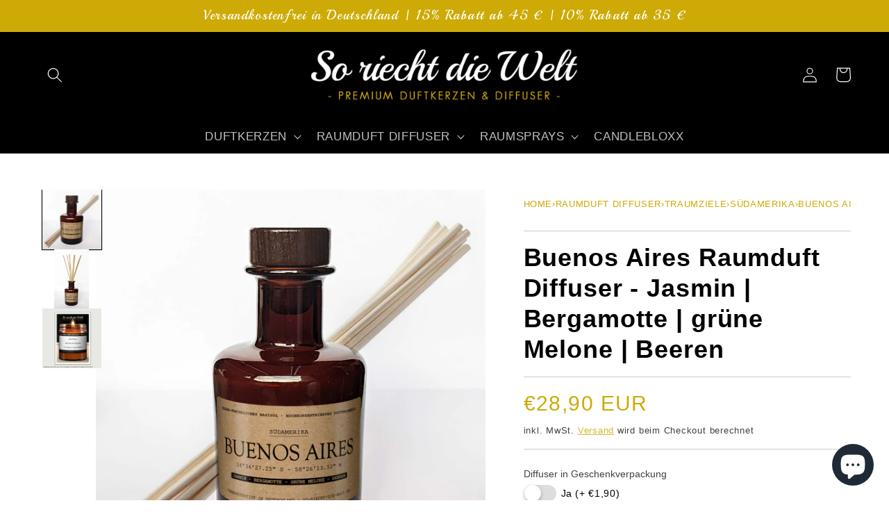

--- FILE ---
content_type: application/javascript; charset=UTF-8
request_url: https://www.faire.com/cdn-cgi/challenge-platform/scripts/jsd/main.js
body_size: 4586
content:
window._cf_chl_opt={xkKZ4:'g'};~function(x4,U,V,k,Z,N,Y,Q){x4=H,function(R,o,xC,x3,T,g){for(xC={R:180,o:291,T:199,g:268,c:185,J:216,f:172,D:279,K:283,P:198,S:238,d:255},x3=H,T=R();!![];)try{if(g=parseInt(x3(xC.R))/1+parseInt(x3(xC.o))/2+parseInt(x3(xC.T))/3*(parseInt(x3(xC.g))/4)+-parseInt(x3(xC.c))/5*(parseInt(x3(xC.J))/6)+-parseInt(x3(xC.f))/7*(-parseInt(x3(xC.D))/8)+-parseInt(x3(xC.K))/9*(parseInt(x3(xC.P))/10)+parseInt(x3(xC.S))/11*(-parseInt(x3(xC.d))/12),g===o)break;else T.push(T.shift())}catch(c){T.push(T.shift())}}(x,492426),U=this||self,V=U[x4(252)],k={},k[x4(234)]='o',k[x4(263)]='s',k[x4(181)]='u',k[x4(288)]='z',k[x4(266)]='n',k[x4(193)]='I',k[x4(271)]='b',Z=k,U[x4(186)]=function(R,o,T,g,xJ,xc,xg,x9,D,K,P,S,i,I){if(xJ={R:223,o:178,T:292,g:178,c:282,J:211,f:203,D:203,K:221,P:209,S:176,d:273,e:210},xc={R:278,o:176,T:188},xg={R:226,o:233,T:235,g:218},x9=x4,null===o||o===void 0)return g;for(D=l(o),R[x9(xJ.R)][x9(xJ.o)]&&(D=D[x9(xJ.T)](R[x9(xJ.R)][x9(xJ.g)](o))),D=R[x9(xJ.c)][x9(xJ.J)]&&R[x9(xJ.f)]?R[x9(xJ.c)][x9(xJ.J)](new R[(x9(xJ.D))](D)):function(A,xx,L){for(xx=x9,A[xx(xc.R)](),L=0;L<A[xx(xc.o)];A[L+1]===A[L]?A[xx(xc.T)](L+1,1):L+=1);return A}(D),K='nAsAaAb'.split('A'),K=K[x9(xJ.K)][x9(xJ.P)](K),P=0;P<D[x9(xJ.S)];S=D[P],i=W(R,o,S),K(i)?(I=i==='s'&&!R[x9(xJ.d)](o[S]),x9(xJ.e)===T+S?J(T+S,i):I||J(T+S,o[S])):J(T+S,i),P++);return g;function J(A,L,x8){x8=H,Object[x8(xg.R)][x8(xg.o)][x8(xg.T)](g,L)||(g[L]=[]),g[L][x8(xg.g)](A)}},N=x4(207)[x4(272)](';'),Y=N[x4(221)][x4(209)](N),U[x4(262)]=function(R,o,xD,xH,T,g,J,D){for(xD={R:177,o:176,T:267,g:218,c:243},xH=x4,T=Object[xH(xD.R)](o),g=0;g<T[xH(xD.o)];g++)if(J=T[g],J==='f'&&(J='N'),R[J]){for(D=0;D<o[T[g]][xH(xD.o)];-1===R[J][xH(xD.T)](o[T[g]][D])&&(Y(o[T[g]][D])||R[J][xH(xD.g)]('o.'+o[T[g]][D])),D++);}else R[J]=o[T[g]][xH(xD.c)](function(K){return'o.'+K})},Q=function(xu,xv,xi,xd,xR,o,T,g){return xu={R:260,o:280},xv={R:204,o:204,T:218,g:204,c:175,J:204,f:277,D:277,K:204},xi={R:176},xd={R:176,o:277,T:226,g:233,c:235,J:233,f:226,D:233,K:235,P:173,S:218,d:173,e:218,i:218,v:204,I:218,A:233,h:235,L:218,j:173,O:218,F:175},xR=x4,o=String[xR(xu.R)],T={'h':function(c,xP){return xP={R:195,o:277},c==null?'':T.g(c,6,function(J,xr){return xr=H,xr(xP.R)[xr(xP.o)](J)})},'g':function(J,D,K,xo,P,S,i,I,A,L,j,O,F,z,E,x0,x1,x2){if(xo=xR,null==J)return'';for(S={},i={},I='',A=2,L=3,j=2,O=[],F=0,z=0,E=0;E<J[xo(xd.R)];E+=1)if(x0=J[xo(xd.o)](E),Object[xo(xd.T)][xo(xd.g)][xo(xd.c)](S,x0)||(S[x0]=L++,i[x0]=!0),x1=I+x0,Object[xo(xd.T)][xo(xd.J)][xo(xd.c)](S,x1))I=x1;else{if(Object[xo(xd.f)][xo(xd.D)][xo(xd.K)](i,I)){if(256>I[xo(xd.P)](0)){for(P=0;P<j;F<<=1,D-1==z?(z=0,O[xo(xd.S)](K(F)),F=0):z++,P++);for(x2=I[xo(xd.d)](0),P=0;8>P;F=x2&1|F<<1.27,z==D-1?(z=0,O[xo(xd.S)](K(F)),F=0):z++,x2>>=1,P++);}else{for(x2=1,P=0;P<j;F=F<<1.06|x2,D-1==z?(z=0,O[xo(xd.e)](K(F)),F=0):z++,x2=0,P++);for(x2=I[xo(xd.d)](0),P=0;16>P;F=1.07&x2|F<<1.34,z==D-1?(z=0,O[xo(xd.i)](K(F)),F=0):z++,x2>>=1,P++);}A--,0==A&&(A=Math[xo(xd.v)](2,j),j++),delete i[I]}else for(x2=S[I],P=0;P<j;F=F<<1.77|1&x2,D-1==z?(z=0,O[xo(xd.I)](K(F)),F=0):z++,x2>>=1,P++);I=(A--,A==0&&(A=Math[xo(xd.v)](2,j),j++),S[x1]=L++,String(x0))}if(''!==I){if(Object[xo(xd.T)][xo(xd.A)][xo(xd.h)](i,I)){if(256>I[xo(xd.P)](0)){for(P=0;P<j;F<<=1,D-1==z?(z=0,O[xo(xd.S)](K(F)),F=0):z++,P++);for(x2=I[xo(xd.d)](0),P=0;8>P;F=1&x2|F<<1.2,z==D-1?(z=0,O[xo(xd.S)](K(F)),F=0):z++,x2>>=1,P++);}else{for(x2=1,P=0;P<j;F=x2|F<<1,z==D-1?(z=0,O[xo(xd.L)](K(F)),F=0):z++,x2=0,P++);for(x2=I[xo(xd.j)](0),P=0;16>P;F=F<<1|x2&1,D-1==z?(z=0,O[xo(xd.L)](K(F)),F=0):z++,x2>>=1,P++);}A--,0==A&&(A=Math[xo(xd.v)](2,j),j++),delete i[I]}else for(x2=S[I],P=0;P<j;F=F<<1|x2&1.83,z==D-1?(z=0,O[xo(xd.O)](K(F)),F=0):z++,x2>>=1,P++);A--,0==A&&j++}for(x2=2,P=0;P<j;F=1&x2|F<<1.12,z==D-1?(z=0,O[xo(xd.I)](K(F)),F=0):z++,x2>>=1,P++);for(;;)if(F<<=1,z==D-1){O[xo(xd.I)](K(F));break}else z++;return O[xo(xd.F)]('')},'j':function(c,xe,xT){return xe={R:173},xT=xR,null==c?'':c==''?null:T.i(c[xT(xi.R)],32768,function(J,xU){return xU=xT,c[xU(xe.R)](J)})},'i':function(J,D,K,xV,P,S,i,I,A,L,j,O,F,z,E,x0,x2,x1){for(xV=xR,P=[],S=4,i=4,I=3,A=[],O=K(0),F=D,z=1,L=0;3>L;P[L]=L,L+=1);for(E=0,x0=Math[xV(xv.R)](2,2),j=1;x0!=j;x1=O&F,F>>=1,0==F&&(F=D,O=K(z++)),E|=(0<x1?1:0)*j,j<<=1);switch(E){case 0:for(E=0,x0=Math[xV(xv.R)](2,8),j=1;j!=x0;x1=O&F,F>>=1,0==F&&(F=D,O=K(z++)),E|=(0<x1?1:0)*j,j<<=1);x2=o(E);break;case 1:for(E=0,x0=Math[xV(xv.o)](2,16),j=1;j!=x0;x1=F&O,F>>=1,0==F&&(F=D,O=K(z++)),E|=(0<x1?1:0)*j,j<<=1);x2=o(E);break;case 2:return''}for(L=P[3]=x2,A[xV(xv.T)](x2);;){if(z>J)return'';for(E=0,x0=Math[xV(xv.o)](2,I),j=1;j!=x0;x1=F&O,F>>=1,F==0&&(F=D,O=K(z++)),E|=j*(0<x1?1:0),j<<=1);switch(x2=E){case 0:for(E=0,x0=Math[xV(xv.g)](2,8),j=1;j!=x0;x1=F&O,F>>=1,0==F&&(F=D,O=K(z++)),E|=(0<x1?1:0)*j,j<<=1);P[i++]=o(E),x2=i-1,S--;break;case 1:for(E=0,x0=Math[xV(xv.g)](2,16),j=1;j!=x0;x1=F&O,F>>=1,F==0&&(F=D,O=K(z++)),E|=(0<x1?1:0)*j,j<<=1);P[i++]=o(E),x2=i-1,S--;break;case 2:return A[xV(xv.c)]('')}if(0==S&&(S=Math[xV(xv.J)](2,I),I++),P[x2])x2=P[x2];else if(i===x2)x2=L+L[xV(xv.f)](0);else return null;A[xV(xv.T)](x2),P[i++]=L+x2[xV(xv.D)](0),S--,L=x2,0==S&&(S=Math[xV(xv.K)](2,I),I++)}}},g={},g[xR(xu.o)]=T.h,g}(),M();function H(X,R,r){return r=x(),H=function(o,T,U){return o=o-171,U=r[o],U},H(X,R)}function s(R,xI,xk){return xI={R:276},xk=x4,Math[xk(xI.R)]()<R}function M(H0,xw,xz,xn,R,o,T,g,c){if(H0={R:241,o:286,T:251,g:247,c:197,J:201,f:244,D:244},xw={R:251,o:247,T:244},xz={R:217},xn=x4,R=U[xn(H0.R)],!R)return;if(!C())return;(o=![],T=R[xn(H0.o)]===!![],g=function(xQ,J){if(xQ=xn,!o){if(o=!![],!C())return;J=n(),y(J.r,function(f){b(R,f)}),J.e&&a(xQ(xz.R),J.e)}},V[xn(H0.T)]!==xn(H0.g))?g():U[xn(H0.c)]?V[xn(H0.c)](xn(H0.J),g):(c=V[xn(H0.f)]||function(){},V[xn(H0.D)]=function(xs){xs=xn,c(),V[xs(xw.R)]!==xs(xw.o)&&(V[xs(xw.T)]=c,g())})}function a(g,c,xm,xq,J,f,D,K,P,S,d,i){if(xm={R:250,o:274,T:241,g:270,c:284,J:264,f:293,D:192,K:240,P:259,S:189,d:232,e:265,i:190,v:245,I:231,A:284,h:258,L:179,j:212,O:196,F:284,m:275,z:227,E:222,x0:242,x1:236,x2:183,xt:280},xq=x4,!s(.01))return![];f=(J={},J[xq(xm.R)]=g,J[xq(xm.o)]=c,J);try{D=U[xq(xm.T)],K=xq(xm.g)+U[xq(xm.c)][xq(xm.J)]+xq(xm.f)+D.r+xq(xm.D),P=new U[(xq(xm.K))](),P[xq(xm.P)](xq(xm.S),K),P[xq(xm.d)]=2500,P[xq(xm.e)]=function(){},S={},S[xq(xm.i)]=U[xq(xm.c)][xq(xm.v)],S[xq(xm.I)]=U[xq(xm.A)][xq(xm.h)],S[xq(xm.L)]=U[xq(xm.c)][xq(xm.j)],S[xq(xm.O)]=U[xq(xm.F)][xq(xm.m)],d=S,i={},i[xq(xm.z)]=f,i[xq(xm.E)]=d,i[xq(xm.x0)]=xq(xm.x1),P[xq(xm.x2)](Q[xq(xm.xt)](i))}catch(v){}}function B(R,o,xy,x5){return xy={R:230,o:230,T:226,g:208,c:235,J:267,f:229},x5=x4,o instanceof R[x5(xy.R)]&&0<R[x5(xy.o)][x5(xy.T)][x5(xy.g)][x5(xy.c)](o)[x5(xy.J)](x5(xy.f))}function G(xA,xZ,R){return xA={R:241,o:228},xZ=x4,R=U[xZ(xA.R)],Math[xZ(xA.o)](+atob(R.t))}function W(R,o,T,xM,x6,g){x6=(xM={R:285,o:282,T:290,g:282,c:215},x4);try{return o[T][x6(xM.R)](function(){}),'p'}catch(J){}try{if(o[T]==null)return o[T]===void 0?'u':'x'}catch(D){return'i'}return R[x6(xM.o)][x6(xM.T)](o[T])?'a':o[T]===R[x6(xM.g)]?'E':o[T]===!0?'T':!1===o[T]?'F':(g=typeof o[T],x6(xM.c)==g?B(R,o[T])?'N':'f':Z[g]||'?')}function y(R,o,xp,xO,xj,xL,xW,T,g,c){xp={R:241,o:191,T:284,g:240,c:259,J:189,f:270,D:264,K:239,P:286,S:232,d:265,e:269,i:205,v:187,I:187,A:237,h:187,L:237,j:183,O:280,F:225},xO={R:253},xj={R:246,o:246,T:224,g:206},xL={R:232},xW=x4,T=U[xW(xp.R)],console[xW(xp.o)](U[xW(xp.T)]),g=new U[(xW(xp.g))](),g[xW(xp.c)](xW(xp.J),xW(xp.f)+U[xW(xp.T)][xW(xp.D)]+xW(xp.K)+T.r),T[xW(xp.P)]&&(g[xW(xp.S)]=5e3,g[xW(xp.d)]=function(xl){xl=xW,o(xl(xL.R))}),g[xW(xp.e)]=function(xN){xN=xW,g[xN(xj.R)]>=200&&g[xN(xj.o)]<300?o(xN(xj.T)):o(xN(xj.g)+g[xN(xj.o)])},g[xW(xp.i)]=function(xY){xY=xW,o(xY(xO.R))},c={'t':G(),'lhr':V[xW(xp.v)]&&V[xW(xp.I)][xW(xp.A)]?V[xW(xp.h)][xW(xp.L)]:'','api':T[xW(xp.P)]?!![]:![],'payload':R},g[xW(xp.j)](Q[xW(xp.O)](JSON[xW(xp.F)](c)))}function n(xK,xX,T,g,c,J,f){xX=(xK={R:202,o:194,T:171,g:281,c:174,J:257,f:256,D:214,K:261,P:200,S:289,d:213},x4);try{return T=V[xX(xK.R)](xX(xK.o)),T[xX(xK.T)]=xX(xK.g),T[xX(xK.c)]='-1',V[xX(xK.J)][xX(xK.f)](T),g=T[xX(xK.D)],c={},c=cJDYB1(g,g,'',c),c=cJDYB1(g,g[xX(xK.K)]||g[xX(xK.P)],'n.',c),c=cJDYB1(g,T[xX(xK.S)],'d.',c),V[xX(xK.J)][xX(xK.d)](T),J={},J.r=c,J.e=null,J}catch(D){return f={},f.r={},f.e=D,f}}function l(R,xb,x7,o){for(xb={R:292,o:177,T:182},x7=x4,o=[];null!==R;o=o[x7(xb.R)](Object[x7(xb.o)](R)),R=Object[x7(xb.T)](R));return o}function x(H2){return H2='178637kCqnQV,undefined,getPrototypeOf,send,parent,35fxOyTg,cJDYB1,location,splice,POST,chlApiSitekey,log,/invisible/jsd,bigint,iframe,5g6NIy$m7YtM+RaAProKQVJsik-v9BbcfldnH3hjGZxLUSweWXC4quO2pF1T8zDE0,chlApiClientVersion,addEventListener,10wWRVXo,1497QyqDmK,navigator,DOMContentLoaded,createElement,Set,pow,onerror,http-code:,_cf_chl_opt;XQlKq9;mpuA2;BYBs3;bqzg9;gtpfA4;SZQFk7;rTYyd6;gTvhm6;ubgT9;JrBNE9;NgAVk0;YBjhw4;WvQh6;cJDYB1;Qgcf5;eHVD2;VJwN2,toString,bind,d.cookie,from,hhzn3,removeChild,contentWindow,function,516102HVxuOB,error on cf_chl_props,push,cloudflare-invisible,detail,includes,chctx,Object,success,stringify,prototype,errorInfoObject,floor,[native code],Function,chlApiUrl,timeout,hasOwnProperty,object,call,jsd,href,99nkBtkU,/jsd/oneshot/5eaf848a0845/0.8984856648018303:1765160540:oBKP1_Nfe-5S1o-YkEWNKFRVP4zayGmATXdQywZEg4o/,XMLHttpRequest,__CF$cv$params,source,map,onreadystatechange,vKoX8,status,loading,postMessage,sid,msg,readyState,document,xhr-error,event,1077828aGPvKn,appendChild,body,gKwbC5,open,fromCharCode,clientInformation,Qgcf5,string,xkKZ4,ontimeout,number,indexOf,5132YlEKfi,onload,/cdn-cgi/challenge-platform/h/,boolean,split,isNaN,error,gRjkt7,random,charAt,sort,445024jNQbTR,bgPXzq,display: none,Array,908649UMnZfX,_cf_chl_opt,catch,api,now,symbol,contentDocument,isArray,1257486qJcppM,concat,/b/ov1/0.8984856648018303:1765160540:oBKP1_Nfe-5S1o-YkEWNKFRVP4zayGmATXdQywZEg4o/,style,70gCOHDP,charCodeAt,tabIndex,join,length,keys,getOwnPropertyNames,chlApiRumWidgetAgeMs'.split(','),x=function(){return H2},x()}function b(T,g,H1,xG,c,J,f){if(H1={R:219,o:286,T:224,g:242,c:249,J:254,f:184,D:248,K:249,P:254,S:274,d:220,e:248},xG=x4,c=xG(H1.R),!T[xG(H1.o)])return;g===xG(H1.T)?(J={},J[xG(H1.g)]=c,J[xG(H1.c)]=T.r,J[xG(H1.J)]=xG(H1.T),U[xG(H1.f)][xG(H1.D)](J,'*')):(f={},f[xG(H1.g)]=c,f[xG(H1.K)]=T.r,f[xG(H1.P)]=xG(H1.S),f[xG(H1.d)]=g,U[xG(H1.f)][xG(H1.e)](f,'*'))}function C(xh,xB,R,o,T){return xh={R:228,o:287},xB=x4,R=3600,o=G(),T=Math[xB(xh.R)](Date[xB(xh.o)]()/1e3),T-o>R?![]:!![]}}()

--- FILE ---
content_type: text/javascript; charset=utf-8
request_url: https://so-riecht-die-welt.de/products/grusskarte-mit-eigener-botschaft.js
body_size: -280
content:
{"id":8387458892103,"title":"Grußkarte mit eigener Botschaft","handle":"grusskarte-mit-eigener-botschaft","description":"","published_at":"2023-04-23T15:33:00+02:00","created_at":"2023-04-23T15:33:00+02:00","vendor":"So-riecht-die-Welt","type":"","tags":[],"price":290,"price_min":290,"price_max":290,"available":true,"price_varies":false,"compare_at_price":null,"compare_at_price_min":0,"compare_at_price_max":0,"compare_at_price_varies":false,"variants":[{"id":46653787537735,"title":"Default Title","option1":"Default Title","option2":null,"option3":null,"sku":"","requires_shipping":true,"taxable":true,"featured_image":null,"available":true,"name":"Grußkarte mit eigener Botschaft","public_title":null,"options":["Default Title"],"price":290,"weight":0,"compare_at_price":null,"inventory_management":null,"barcode":"","requires_selling_plan":false,"selling_plan_allocations":[]}],"images":["\/\/cdn.shopify.com\/s\/files\/1\/0660\/7231\/4088\/products\/Grusskarten.jpg?v=1682256783","\/\/cdn.shopify.com\/s\/files\/1\/0660\/7231\/4088\/files\/15ab45und10ab35_52028fa5-a29a-4acf-ac81-e16c30578ed2.jpg?v=1688640365"],"featured_image":"\/\/cdn.shopify.com\/s\/files\/1\/0660\/7231\/4088\/products\/Grusskarten.jpg?v=1682256783","options":[{"name":"Title","position":1,"values":["Default Title"]}],"url":"\/products\/grusskarte-mit-eigener-botschaft","media":[{"alt":null,"id":43070731256135,"position":1,"preview_image":{"aspect_ratio":1.0,"height":1500,"width":1500,"src":"https:\/\/cdn.shopify.com\/s\/files\/1\/0660\/7231\/4088\/products\/Grusskarten.jpg?v=1682256783"},"aspect_ratio":1.0,"height":1500,"media_type":"image","src":"https:\/\/cdn.shopify.com\/s\/files\/1\/0660\/7231\/4088\/products\/Grusskarten.jpg?v=1682256783","width":1500},{"alt":null,"id":43915344019783,"position":2,"preview_image":{"aspect_ratio":1.0,"height":2000,"width":2000,"src":"https:\/\/cdn.shopify.com\/s\/files\/1\/0660\/7231\/4088\/files\/15ab45und10ab35_52028fa5-a29a-4acf-ac81-e16c30578ed2.jpg?v=1688640365"},"aspect_ratio":1.0,"height":2000,"media_type":"image","src":"https:\/\/cdn.shopify.com\/s\/files\/1\/0660\/7231\/4088\/files\/15ab45und10ab35_52028fa5-a29a-4acf-ac81-e16c30578ed2.jpg?v=1688640365","width":2000}],"requires_selling_plan":false,"selling_plan_groups":[]}

--- FILE ---
content_type: text/javascript; charset=utf-8
request_url: https://so-riecht-die-welt.de/products/option-set-258441-switch-1.js
body_size: 48
content:
{"id":8863624298823,"title":"Kerze in Geschenkverpackung","handle":"option-set-258441-switch-1","description":null,"published_at":"2023-10-05T09:45:22+02:00","created_at":"2023-10-05T09:45:22+02:00","vendor":"So-riecht-die-Welt","type":"","tags":["globo-product-options","option-set-258441-switch-1"],"price":190,"price_min":190,"price_max":190,"available":true,"price_varies":false,"compare_at_price":null,"compare_at_price_min":0,"compare_at_price_max":0,"compare_at_price_varies":false,"variants":[{"id":48555106304327,"title":"Default Title","option1":"Default Title","option2":null,"option3":null,"sku":"","requires_shipping":true,"taxable":true,"featured_image":null,"available":true,"name":"Kerze in Geschenkverpackung","public_title":null,"options":["Default Title"],"price":190,"weight":100,"compare_at_price":null,"inventory_management":null,"barcode":null,"requires_selling_plan":false,"selling_plan_allocations":[]}],"images":[],"featured_image":null,"options":[{"name":"Title","position":1,"values":["Default Title"]}],"url":"\/products\/option-set-258441-switch-1","requires_selling_plan":false,"selling_plan_groups":[]}